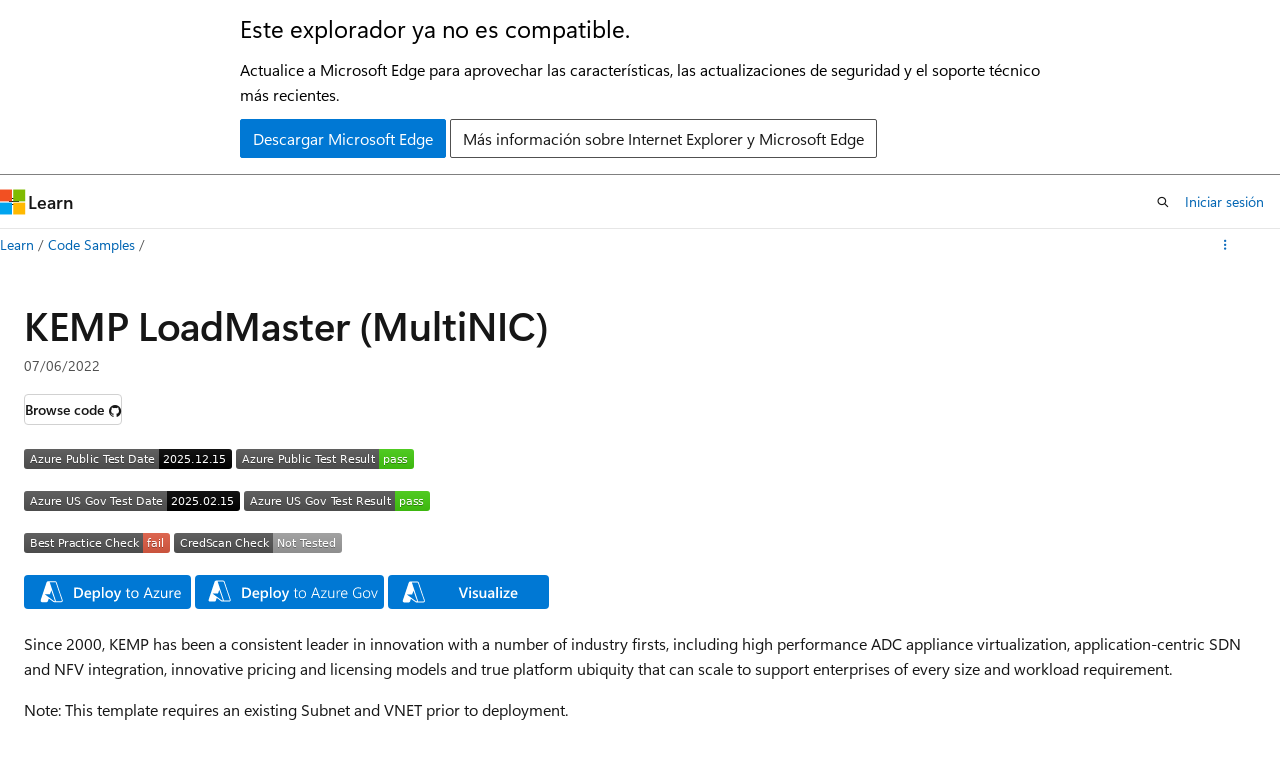

--- FILE ---
content_type: text/html
request_url: https://learn.microsoft.com/es-mx/samples/azure/azure-quickstart-templates/kemp-loadmaster-multinic/
body_size: 29728
content:
 <!DOCTYPE html>
		<html
			class="layout layout-single    sample show-breadcrumb default-focus"
			lang="en-us"
			dir="ltr"
			data-authenticated="false"
			data-auth-status-determined="false"
			data-target="docs"
			x-ms-format-detection="none"
		>
			
		<head>
			<title>KEMP LoadMaster (MultiNIC) - Code Samples | Microsoft Learn</title>
			<meta charset="utf-8" />
			<meta name="viewport" content="width=device-width, initial-scale=1.0" />
			<meta name="color-scheme" content="light dark" />

			<meta name="description" content="This template creates a KEMP LoadMaster with two interfaces into existing Subnets." />
			<link rel="canonical" href="https://learn.microsoft.com/en-us/samples/azure/azure-quickstart-templates/kemp-loadmaster-multinic/" /> 

			<!-- Non-customizable open graph and sharing-related metadata -->
			<meta name="twitter:card" content="summary_large_image" />
			<meta name="twitter:site" content="@MicrosoftLearn" />
			<meta property="og:type" content="website" />
			<meta property="og:image:alt" content="Microsoft Learn" />
			<meta property="og:image" content="https://learn.microsoft.com/en-us/media/open-graph-image.png" />
			<!-- Page specific open graph and sharing-related metadata -->
			<meta property="og:title" content="KEMP LoadMaster (MultiNIC) - Code Samples" />
			<meta property="og:url" content="https://learn.microsoft.com/en-us/samples/azure/azure-quickstart-templates/kemp-loadmaster-multinic/" />
			<meta property="og:description" content="This template creates a KEMP LoadMaster with two interfaces into existing Subnets." />
			<meta name="platform_id" content="309c30f7-fde6-bfc5-9aad-b89f02452347" /> <meta name="scope" content="Code Samples" />
			<meta name="locale" content="es-mx" />
			  
			

			<meta name="page_type" content="sample" />

			<!--page specific meta tags-->
			

			<!-- custom meta tags -->
			
		<meta name="uid" content="azure-azure-quickstart-templates-kemp-loadmaster-multinic" />
	
		<meta name="schema" content="Sample" />
	
		<meta name="breadcrumb_path" content="../../../breadcrumb/toc.json" />
	
		<meta name="feedback_system" content="None" />
	
		<meta name="ms.topic" content="sample" />
	
		<meta name="ms.date" content="2022-07-06T00:00:00Z" />
	
		<meta name="document_id" content="f77a62a1-2a63-4e78-9663-df8fd16e4d91" />
	
		<meta name="document_version_independent_id" content="f77a62a1-2a63-4e78-9663-df8fd16e4d91" />
	
		<meta name="updated_at" content="2022-07-11T13:45:00Z" />
	
		<meta name="original_content_git_url" content="https://github.com/MicrosoftDocs/samples/blob/live/Azure/azure-quickstart-templates/kemp-loadmaster-multinic/index.yml" />
	
		<meta name="gitcommit" content="https://github.com/MicrosoftDocs/samples/blob/62709131e785650dc5b6d29071d3fbe4cbdd7373/Azure/azure-quickstart-templates/kemp-loadmaster-multinic/index.yml" />
	
		<meta name="git_commit_id" content="62709131e785650dc5b6d29071d3fbe4cbdd7373" />
	
		<meta name="site_name" content="Docs" />
	
		<meta name="depot_name" content="MSDN.samples" />
	
		<meta name="page_kind" content="detail" />
	
		<meta name="feedback_product_url" content="" />
	
		<meta name="feedback_help_link_type" content="" />
	
		<meta name="feedback_help_link_url" content="" />
	
		<meta name="asset_id" content="azure/azure-quickstart-templates/kemp-loadmaster-multinic/index" />
	
		<meta name="moniker_range_name" content="" />
	
		<meta name="item_type" content="Content" />
	
		<meta name="source_path" content="Azure/azure-quickstart-templates/kemp-loadmaster-multinic/index.yml" />
	
		<meta name="github_feedback_content_git_url" content="https://github.com/MicrosoftDocs/samples/blob/live/Azure/azure-quickstart-templates/kemp-loadmaster-multinic/index.yml" />
	 
		<meta name="cmProducts" content="https://authoring-docs-microsoft.poolparty.biz/devrel/68ec7f3a-2bc6-459f-b959-19beb729907d" data-source="generated" />
	
		<meta name="spProducts" content="https://authoring-docs-microsoft.poolparty.biz/devrel/90370425-aca4-4a39-9533-d52e5e002a5d" data-source="generated" />
	

			<!-- assets and js globals -->
			
			<link rel="stylesheet" href="/static/assets/0.4.03301.7415-7dd881c1/styles/site-ltr.css" />
			
			
			<script src="https://wcpstatic.microsoft.com/mscc/lib/v2/wcp-consent.js"></script>
			<script src="https://js.monitor.azure.com/scripts/c/ms.jsll-4.min.js"></script>
			<script src="/_themes/docs.theme/master/es-mx/_themes/global/deprecation.js"></script>

			<!-- msdocs global object -->
			<script id="msdocs-script">
		var msDocs = {
  "environment": {
    "accessLevel": "online",
    "azurePortalHostname": "portal.azure.com",
    "reviewFeatures": false,
    "supportLevel": "production",
    "systemContent": true,
    "siteName": "learn",
    "legacyHosting": false
  },
  "data": {
    "contentLocale": "en-us",
    "contentDir": "ltr",
    "userLocale": "es-mx",
    "userDir": "ltr",
    "pageTemplate": "Sample",
    "brand": "",
    "context": {},
    "standardFeedback": false,
    "showFeedbackReport": false,
    "feedbackHelpLinkType": "",
    "feedbackHelpLinkUrl": "",
    "feedbackSystem": "None",
    "feedbackGitHubRepo": "",
    "feedbackProductUrl": "",
    "extendBreadcrumb": false,
    "isEditDisplayable": false,
    "isPrivateUnauthorized": false,
    "hideViewSource": false,
    "isPermissioned": false,
    "hasRecommendations": false,
    "contributors": []
  },
  "functions": {}
};;
	</script>

			<!-- base scripts, msdocs global should be before this -->
			<script src="/static/assets/0.4.03301.7415-7dd881c1/scripts/es-mx/index-docs.js"></script>
			

			<!-- json-ld -->
			
		</head>
	
			<body
				id="body"
				data-bi-name="body"
				class="layout-body "
				lang="es-mx"
				dir="ltr"
			>
				<header class="layout-body-header">
		<div class="header-holder has-default-focus">
			
		<a
			href="#main"
			
			style="z-index: 1070"
			class="outline-color-text visually-hidden-until-focused position-fixed inner-focus focus-visible top-0 left-0 right-0 padding-xs text-align-center background-color-body"
			
		>
			Ir al contenido principal
		</a>
	

			<div hidden id="cookie-consent-holder" data-test-id="cookie-consent-container"></div>
			<!-- Unsupported browser warning -->
			<div
				id="unsupported-browser"
				style="background-color: white; color: black; padding: 16px; border-bottom: 1px solid grey;"
				hidden
			>
				<div style="max-width: 800px; margin: 0 auto;">
					<p style="font-size: 24px">Este explorador ya no es compatible.</p>
					<p style="font-size: 16px; margin-top: 16px;">
						Actualice a Microsoft Edge para aprovechar las características, las actualizaciones de seguridad y el soporte técnico más recientes.
					</p>
					<div style="margin-top: 12px;">
						<a
							href="https://go.microsoft.com/fwlink/p/?LinkID=2092881 "
							style="background-color: #0078d4; border: 1px solid #0078d4; color: white; padding: 6px 12px; border-radius: 2px; display: inline-block;"
						>
							Descargar Microsoft Edge
						</a>
						<a
							href="https://learn.microsoft.com/en-us/lifecycle/faq/internet-explorer-microsoft-edge"
							style="background-color: white; padding: 6px 12px; border: 1px solid #505050; color: #171717; border-radius: 2px; display: inline-block;"
						>
							Más información sobre Internet Explorer y Microsoft Edge
						</a>
					</div>
				</div>
			</div>
			<!-- site header -->
			<header
				id="ms--site-header"
				data-test-id="site-header-wrapper"
				role="banner"
				itemscope="itemscope"
				itemtype="http://schema.org/Organization"
			>
				<div
					id="ms--mobile-nav"
					class="site-header display-none-tablet padding-inline-none gap-none"
					data-bi-name="mobile-header"
					data-test-id="mobile-header"
				></div>
				<div
					id="ms--primary-nav"
					class="site-header display-none display-flex-tablet"
					data-bi-name="L1-header"
					data-test-id="primary-header"
				></div>
				<div
					id="ms--secondary-nav"
					class="display-none"
					data-bi-name="L2-header"
					data-test-id="secondary-header"
					hidden
				></div>
			</header>
			
		<!-- banner -->
		<div data-banner>
			<div id="disclaimer-holder"></div>
			
		</div>
		<!-- banner end -->
	
		</div>
	</header>
				 

				<main
					id="main"
					role="main"
					class="layout-body-main "
					data-bi-name="content"
					lang="en-us"
					dir="ltr"
				>
					
			<div data-main-column class="padding-bottom-sm">
				
		<div id="article-header" class="background-color-body display-none-print">
			<div class="display-flex align-items-center uhf-container">
				
		<details
			id="article-header-breadcrumbs-overflow-popover"
			class="popover"
			data-for="article-header-breadcrumbs"
		>
			<summary
				class="button button-clear button-primary button-sm inner-focus"
				aria-label="Todas las barras de direcciones"
			>
				<span class="icon">
					<span class="docon docon-more"></span>
				</span>
			</summary>
			<div id="article-header-breadcrumbs-overflow" class="popover-content padding-none"></div>
		</details>

		<bread-crumbs
			id="article-header-breadcrumbs"
			role="group"
			aria-label="Ruta de navegación"
			data-test-id="article-header-breadcrumbs"
			class="overflow-hidden flex-grow-1 margin-right-sm margin-right-md-tablet margin-right-lg-desktop margin-left-negative-xxs padding-left-xxs"
		></bread-crumbs>
	 
		<div
			id="article-header-page-actions"
			class="opacity-none margin-left-auto display-flex flex-wrap-no-wrap align-items-stretch"
		>
			
		<button
			class="button button-sm border-none inner-focus display-none-tablet flex-shrink-0 "
			data-bi-name="ask-learn-assistant-entry"
			data-test-id="ask-learn-assistant-modal-entry-mobile"
			data-ask-learn-modal-entry
			
			type="button"
			style="min-width: max-content;"
			aria-expanded="false"
			aria-label="Preguntar a Learn"
			hidden
		>
			<span class="icon font-size-lg" aria-hidden="true">
				<span class="docon docon-chat-sparkle-fill gradient-ask-learn-logo"></span>
			</span>
		</button>
		<button
			class="button button-sm display-none display-inline-flex-tablet display-none-desktop flex-shrink-0 margin-right-xxs border-color-ask-learn "
			data-bi-name="ask-learn-assistant-entry"
			
			data-test-id="ask-learn-assistant-modal-entry-tablet"
			data-ask-learn-modal-entry
			type="button"
			style="min-width: max-content;"
			aria-expanded="false"
			hidden
		>
			<span class="icon font-size-lg" aria-hidden="true">
				<span class="docon docon-chat-sparkle-fill gradient-ask-learn-logo"></span>
			</span>
			<span>Preguntar a Learn</span>
		</button>
		<button
			class="button button-sm display-none flex-shrink-0 display-inline-flex-desktop margin-right-xxs border-color-ask-learn "
			data-bi-name="ask-learn-assistant-entry"
			
			data-test-id="ask-learn-assistant-flyout-entry"
			data-ask-learn-flyout-entry
			data-flyout-button="toggle"
			type="button"
			style="min-width: max-content;"
			aria-expanded="false"
			aria-controls="ask-learn-flyout"
			hidden
		>
			<span class="icon font-size-lg" aria-hidden="true">
				<span class="docon docon-chat-sparkle-fill gradient-ask-learn-logo"></span>
			</span>
			<span>Preguntar a Learn</span>
		</button>
	  

			<details class="popover popover-right" id="article-header-page-actions-overflow">
				<summary
					class="justify-content-flex-start button button-clear button-sm button-primary inner-focus"
					aria-label="Más acciones"
					title="Más acciones"
				>
					<span class="icon" aria-hidden="true">
						<span class="docon docon-more-vertical"></span>
					</span>
				</summary>
				<div class="popover-content">
					
		<button
			data-page-action-item="overflow-mobile"
			type="button"
			class="button-block button-sm inner-focus button button-clear display-none-tablet justify-content-flex-start text-align-left"
			data-bi-name="contents-expand"
			data-contents-button
			data-popover-close
		>
			<span class="icon">
				<span class="docon docon-editor-list-bullet" aria-hidden="true"></span>
			</span>
			<span class="contents-expand-title">Tabla de contenido</span>
		</button>
	 
		<a
			id="lang-link-overflow"
			class="button-sm inner-focus button button-clear button-block justify-content-flex-start text-align-left"
			data-bi-name="language-toggle"
			data-page-action-item="overflow-all"
			data-check-hidden="true"
			data-read-in-link
			href="#"
			hidden
		>
			<span class="icon" aria-hidden="true" data-read-in-link-icon>
				<span class="docon docon-locale-globe"></span>
			</span>
			<span data-read-in-link-text>Leer en inglés</span>
		</a>
	 
		<button
			type="button"
			class="collection button button-clear button-sm button-block justify-content-flex-start text-align-left inner-focus"
			data-list-type="collection"
			data-bi-name="collection"
			data-page-action-item="overflow-all"
			data-check-hidden="true"
			data-popover-close
		>
			<span class="icon" aria-hidden="true">
				<span class="docon docon-circle-addition"></span>
			</span>
			<span class="collection-status">Agregar</span>
		</button>
	
					
		<button
			type="button"
			class="collection button button-block button-clear button-sm justify-content-flex-start text-align-left inner-focus"
			data-list-type="plan"
			data-bi-name="plan"
			data-page-action-item="overflow-all"
			data-check-hidden="true"
			data-popover-close
			hidden
		>
			<span class="icon" aria-hidden="true">
				<span class="docon docon-circle-addition"></span>
			</span>
			<span class="plan-status">Agregar a plan</span>
		</button>
	  
		<a
			data-contenteditbtn
			class="button button-clear button-block button-sm inner-focus justify-content-flex-start text-align-left text-decoration-none"
			data-bi-name="edit"
			hidden
			href=""
			data-original_content_git_url="https://github.com/MicrosoftDocs/samples/blob/live/Azure/azure-quickstart-templates/kemp-loadmaster-multinic/index.yml"
			data-original_content_git_url_template="{repo}/blob/{branch}/Azure/azure-quickstart-templates/kemp-loadmaster-multinic/index.yml"
			data-pr_repo=""
			data-pr_branch=""
		>
			<span class="icon" aria-hidden="true">
				<span class="docon docon-edit-outline"></span>
			</span>
			<span>Editar</span>
		</a>
	
					
		<hr class="margin-block-xxs" />
		<h4 class="font-size-sm padding-left-xxs">Compartir vía</h4>
		
					<a
						class="button button-clear button-sm inner-focus button-block justify-content-flex-start text-align-left text-decoration-none share-facebook"
						data-bi-name="facebook"
						data-page-action-item="overflow-all"
						href="#"
					>
						<span class="icon color-primary" aria-hidden="true">
							<span class="docon docon-facebook-share"></span>
						</span>
						<span>Facebook</span>
					</a>

					<a
						href="#"
						class="button button-clear button-sm inner-focus button-block justify-content-flex-start text-align-left text-decoration-none share-twitter"
						data-bi-name="twitter"
						data-page-action-item="overflow-all"
					>
						<span class="icon color-text" aria-hidden="true">
							<span class="docon docon-xlogo-share"></span>
						</span>
						<span>x.com</span>
					</a>

					<a
						href="#"
						class="button button-clear button-sm inner-focus button-block justify-content-flex-start text-align-left text-decoration-none share-linkedin"
						data-bi-name="linkedin"
						data-page-action-item="overflow-all"
					>
						<span class="icon color-primary" aria-hidden="true">
							<span class="docon docon-linked-in-logo"></span>
						</span>
						<span>LinkedIn</span>
					</a>
					<a
						href="#"
						class="button button-clear button-sm inner-focus button-block justify-content-flex-start text-align-left text-decoration-none share-email"
						data-bi-name="email"
						data-page-action-item="overflow-all"
					>
						<span class="icon color-primary" aria-hidden="true">
							<span class="docon docon-mail-message"></span>
						</span>
						<span>Correo electrónico</span>
					</a>
			  
	 
				</div>
			</details>
		</div>
	
			</div>
		</div>
	  
		<!-- privateUnauthorizedTemplate is hidden by default -->
		<div unauthorized-private-section data-bi-name="permission-content-unauthorized-private" hidden>
			<hr class="hr margin-top-xs margin-bottom-sm" />
			<div class="notification notification-info">
				<div class="notification-content">
					<p class="margin-top-none notification-title">
						<span class="icon">
							<span class="docon docon-exclamation-circle-solid" aria-hidden="true"></span>
						</span>
						<span>Nota</span>
					</p>
					<p class="margin-top-none authentication-determined not-authenticated">
						El acceso a esta página requiere autorización. Puede intentar <a class="docs-sign-in" href="#" data-bi-name="permission-content-sign-in">iniciar sesión</a> o <a  class="docs-change-directory" data-bi-name="permisson-content-change-directory">cambiar directorios</a>.
					</p>
					<p class="margin-top-none authentication-determined authenticated">
						El acceso a esta página requiere autorización. Puede intentar <a class="docs-change-directory" data-bi-name="permisson-content-change-directory">cambiar los directorios</a>.
					</p>
				</div>
			</div>
		</div>
	
				<div class="content">
<div class="modular-content-container">
	<div class="section is-small is-uniform">
		<h1>KEMP LoadMaster (MultiNIC)</h1>

			<ul class="metadata page-metadata" data-bi-name="page info">
				<li class="displayDate">
					<time role="presentation" datetime="&quot;2022-07-06T00:00:00.000Z&quot;" data-article-date-source="ms.date">07/06/2022</time>
				</li>
			</ul>
		<div class="buttons margin-top-xs">
				<a href="https://github.com/azure/azure-quickstart-templates/tree/master/application-workloads/kemp/kemp-loadmaster-multinic" class="button button-sm" data-bi-name="browse-to-github" data-linktype="external"><span>Browse code</span><span class="icon docon docon-brand-github" role="img" aria-label="View on GitHub"></span></a>
		</div>

		<p><img src="https://azurequickstartsservice.blob.core.windows.net/badges/application-workloads/kemp/kemp-loadmaster-multinic/PublicLastTestDate.svg" alt="Azure Public Test Date" data-linktype="external">
<img src="https://azurequickstartsservice.blob.core.windows.net/badges/application-workloads/kemp/kemp-loadmaster-multinic/PublicDeployment.svg" alt="Azure Public Test Result" data-linktype="external"></p>
<p><img src="https://azurequickstartsservice.blob.core.windows.net/badges/application-workloads/kemp/kemp-loadmaster-multinic/FairfaxLastTestDate.svg" alt="Azure US Gov Last Test Date" data-linktype="external">
<img src="https://azurequickstartsservice.blob.core.windows.net/badges/application-workloads/kemp/kemp-loadmaster-multinic/FairfaxDeployment.svg" alt="Azure US Gov Last Test Result" data-linktype="external"></p>
<p><img src="https://azurequickstartsservice.blob.core.windows.net/badges/application-workloads/kemp/kemp-loadmaster-multinic/BestPracticeResult.svg" alt="Best Practice Check" data-linktype="external">
<img src="https://azurequickstartsservice.blob.core.windows.net/badges/application-workloads/kemp/kemp-loadmaster-multinic/CredScanResult.svg" alt="Cred Scan Check" data-linktype="external"></p>
<p><a href="https://portal.azure.com/#create/Microsoft.Template/uri/https%3A%2F%2Fraw.githubusercontent.com%2FAzure%2Fazure-quickstart-templates%2Fmaster%2Fapplication-workloads%2Fkemp%2Fkemp-loadmaster-multinic%2Fazuredeploy.json" data-linktype="external"><img src="https://raw.githubusercontent.com/Azure/azure-quickstart-templates/master/1-CONTRIBUTION-GUIDE/images/deploytoazure.svg?sanitize=true" alt="Deploy To Azure" data-linktype="external"></a>
<a href="https://portal.azure.us/#create/Microsoft.Template/uri/https%3A%2F%2Fraw.githubusercontent.com%2FAzure%2Fazure-quickstart-templates%2Fmaster%2Fapplication-workloads%2Fkemp%2Fkemp-loadmaster-multinic%2Fazuredeploy.json" data-linktype="external"><img src="https://raw.githubusercontent.com/Azure/azure-quickstart-templates/master/1-CONTRIBUTION-GUIDE/images/deploytoazuregov.svg?sanitize=true" alt="Deploy To Azure US Gov" data-linktype="external"></a>
<a href="http://armviz.io/#/?load=https%3A%2F%2Fraw.githubusercontent.com%2FAzure%2Fazure-quickstart-templates%2Fmaster%2Fapplication-workloads%2Fkemp%2Fkemp-loadmaster-multinic%2Fazuredeploy.json" data-linktype="external"><img src="https://raw.githubusercontent.com/Azure/azure-quickstart-templates/master/1-CONTRIBUTION-GUIDE/images/visualizebutton.svg?sanitize=true" alt="Visualize" data-linktype="external"></a></p>
<p>Since 2000, KEMP has been a consistent leader in innovation with a number of industry firsts, including high performance ADC appliance virtualization, application-centric SDN and NFV integration, innovative pricing and licensing models and true platform ubiquity that can scale to support enterprises of every size and workload requirement.</p>
<p>Note: This template requires an existing Subnet and VNET prior to deployment.</p>
<p>This template deploys a KEMP LoadMaster with multiple NICs. Doing so will enabled the Virtual LoadMaster to have more than one interface and expose additional fucntionality such as:</p>
<ul>
<li>Greater performance enhanced by additive bandwidth</li>
<li>Enabling extended topologies</li>
<li>Multiple networks without the need for VLAN trunking</li>
<li>Management isolation to a specific NIC</li>
</ul>
<p>More information can be <a href="https://kemptechnologies.com/solutions/microsoft-load-balancing/loadmaster-azure/" data-linktype="external">found here</a>.</p>
<p><code>Tags: Microsoft.Network/publicIPAddresses, Microsoft.Network/networkInterfaces, Microsoft.Compute/virtualMachines</code></p>

	</div>
</div>
</div>
				
			</div>
			
		<div
			id="action-panel"
			role="region"
			aria-label="Panel de acción"
			class="action-panel"
			tabindex="-1"
		></div>
	
		
				</main>
				 <section
					id="layout-body-flyout"
					class="layout-body-flyout "
					data-bi-name="flyout"
			  >
					 <div
	class="height-full border-left background-color-body-medium"
	id="ask-learn-flyout"
></div>
			  </section> <div class="layout-body-footer " data-bi-name="layout-footer">
		<footer
			id="footer"
			data-test-id="footer"
			data-bi-name="footer"
			class="footer-layout has-padding has-default-focus border-top  uhf-container"
			role="contentinfo"
		>
			<div class="display-flex gap-xs flex-wrap-wrap is-full-height padding-right-lg-desktop">
				
		<a
			data-mscc-ic="false"
			href="#"
			data-bi-name="select-locale"
			class="locale-selector-link flex-shrink-0 button button-sm button-clear external-link-indicator"
			id=""
			title=""
			><span class="icon" aria-hidden="true"
				><span class="docon docon-world"></span></span
			><span class="local-selector-link-text">es-mx</span></a
		>
	 <div class="ccpa-privacy-link" data-ccpa-privacy-link hidden>
		
		<a
			data-mscc-ic="false"
			href="https://aka.ms/yourcaliforniaprivacychoices"
			data-bi-name="your-privacy-choices"
			class="button button-sm button-clear flex-shrink-0 external-link-indicator"
			id=""
			title=""
			>
		<svg
			xmlns="http://www.w3.org/2000/svg"
			viewBox="0 0 30 14"
			xml:space="preserve"
			height="16"
			width="43"
			aria-hidden="true"
			focusable="false"
		>
			<path
				d="M7.4 12.8h6.8l3.1-11.6H7.4C4.2 1.2 1.6 3.8 1.6 7s2.6 5.8 5.8 5.8z"
				style="fill-rule:evenodd;clip-rule:evenodd;fill:#fff"
			></path>
			<path
				d="M22.6 0H7.4c-3.9 0-7 3.1-7 7s3.1 7 7 7h15.2c3.9 0 7-3.1 7-7s-3.2-7-7-7zm-21 7c0-3.2 2.6-5.8 5.8-5.8h9.9l-3.1 11.6H7.4c-3.2 0-5.8-2.6-5.8-5.8z"
				style="fill-rule:evenodd;clip-rule:evenodd;fill:#06f"
			></path>
			<path
				d="M24.6 4c.2.2.2.6 0 .8L22.5 7l2.2 2.2c.2.2.2.6 0 .8-.2.2-.6.2-.8 0l-2.2-2.2-2.2 2.2c-.2.2-.6.2-.8 0-.2-.2-.2-.6 0-.8L20.8 7l-2.2-2.2c-.2-.2-.2-.6 0-.8.2-.2.6-.2.8 0l2.2 2.2L23.8 4c.2-.2.6-.2.8 0z"
				style="fill:#fff"
			></path>
			<path
				d="M12.7 4.1c.2.2.3.6.1.8L8.6 9.8c-.1.1-.2.2-.3.2-.2.1-.5.1-.7-.1L5.4 7.7c-.2-.2-.2-.6 0-.8.2-.2.6-.2.8 0L8 8.6l3.8-4.5c.2-.2.6-.2.9 0z"
				style="fill:#06f"
			></path>
		</svg>
	
			<span>Sus opciones de privacidad</span></a
		>
	
	</div>
				<div class="flex-shrink-0">
		<div class="dropdown has-caret-up">
			<button
				data-test-id="theme-selector-button"
				class="dropdown-trigger button button-clear button-sm inner-focus theme-dropdown-trigger"
				aria-controls="{{ themeMenuId }}"
				aria-expanded="false"
				title="Tema"
				data-bi-name="theme"
			>
				<span class="icon">
					<span class="docon docon-sun" aria-hidden="true"></span>
				</span>
				<span>Tema</span>
				<span class="icon expanded-indicator" aria-hidden="true">
					<span class="docon docon-chevron-down-light"></span>
				</span>
			</button>
			<div class="dropdown-menu" id="{{ themeMenuId }}" role="menu">
				<ul class="theme-selector padding-xxs" data-test-id="theme-dropdown-menu">
					<li class="theme display-block">
						<button
							class="button button-clear button-sm theme-control button-block justify-content-flex-start text-align-left"
							data-theme-to="light"
						>
							<span class="theme-light margin-right-xxs">
								<span
									class="theme-selector-icon border display-inline-block has-body-background"
									aria-hidden="true"
								>
									<svg class="svg" xmlns="http://www.w3.org/2000/svg" viewBox="0 0 22 14">
										<rect width="22" height="14" class="has-fill-body-background" />
										<rect x="5" y="5" width="12" height="4" class="has-fill-secondary" />
										<rect x="5" y="2" width="2" height="1" class="has-fill-secondary" />
										<rect x="8" y="2" width="2" height="1" class="has-fill-secondary" />
										<rect x="11" y="2" width="3" height="1" class="has-fill-secondary" />
										<rect x="1" y="1" width="2" height="2" class="has-fill-secondary" />
										<rect x="5" y="10" width="7" height="2" rx="0.3" class="has-fill-primary" />
										<rect x="19" y="1" width="2" height="2" rx="1" class="has-fill-secondary" />
									</svg>
								</span>
							</span>
							<span role="menuitem"> Claro </span>
						</button>
					</li>
					<li class="theme display-block">
						<button
							class="button button-clear button-sm theme-control button-block justify-content-flex-start text-align-left"
							data-theme-to="dark"
						>
							<span class="theme-dark margin-right-xxs">
								<span
									class="border theme-selector-icon display-inline-block has-body-background"
									aria-hidden="true"
								>
									<svg class="svg" xmlns="http://www.w3.org/2000/svg" viewBox="0 0 22 14">
										<rect width="22" height="14" class="has-fill-body-background" />
										<rect x="5" y="5" width="12" height="4" class="has-fill-secondary" />
										<rect x="5" y="2" width="2" height="1" class="has-fill-secondary" />
										<rect x="8" y="2" width="2" height="1" class="has-fill-secondary" />
										<rect x="11" y="2" width="3" height="1" class="has-fill-secondary" />
										<rect x="1" y="1" width="2" height="2" class="has-fill-secondary" />
										<rect x="5" y="10" width="7" height="2" rx="0.3" class="has-fill-primary" />
										<rect x="19" y="1" width="2" height="2" rx="1" class="has-fill-secondary" />
									</svg>
								</span>
							</span>
							<span role="menuitem"> Oscuro </span>
						</button>
					</li>
					<li class="theme display-block">
						<button
							class="button button-clear button-sm theme-control button-block justify-content-flex-start text-align-left"
							data-theme-to="high-contrast"
						>
							<span class="theme-high-contrast margin-right-xxs">
								<span
									class="border theme-selector-icon display-inline-block has-body-background"
									aria-hidden="true"
								>
									<svg class="svg" xmlns="http://www.w3.org/2000/svg" viewBox="0 0 22 14">
										<rect width="22" height="14" class="has-fill-body-background" />
										<rect x="5" y="5" width="12" height="4" class="has-fill-secondary" />
										<rect x="5" y="2" width="2" height="1" class="has-fill-secondary" />
										<rect x="8" y="2" width="2" height="1" class="has-fill-secondary" />
										<rect x="11" y="2" width="3" height="1" class="has-fill-secondary" />
										<rect x="1" y="1" width="2" height="2" class="has-fill-secondary" />
										<rect x="5" y="10" width="7" height="2" rx="0.3" class="has-fill-primary" />
										<rect x="19" y="1" width="2" height="2" rx="1" class="has-fill-secondary" />
									</svg>
								</span>
							</span>
							<span role="menuitem"> Contraste alto </span>
						</button>
					</li>
				</ul>
			</div>
		</div>
	</div>
			</div>
			<ul class="links" data-bi-name="footerlinks">
				<li class="manage-cookies-holder" hidden=""></li>
				<li>
		
		<a
			data-mscc-ic="false"
			href="https://learn.microsoft.com/es-mx/principles-for-ai-generated-content"
			data-bi-name="aiDisclaimer"
			class=" external-link-indicator"
			id=""
			title=""
			>Descargo de responsabilidad de AI</a
		>
	
	</li><li>
		
		<a
			data-mscc-ic="false"
			href="https://learn.microsoft.com/es-mx/previous-versions/"
			data-bi-name="archivelink"
			class=" external-link-indicator"
			id=""
			title=""
			>Versiones anteriores</a
		>
	
	</li> <li>
		
		<a
			data-mscc-ic="false"
			href="https://techcommunity.microsoft.com/t5/microsoft-learn-blog/bg-p/MicrosoftLearnBlog"
			data-bi-name="bloglink"
			class=" external-link-indicator"
			id=""
			title=""
			>Blog</a
		>
	
	</li> <li>
		
		<a
			data-mscc-ic="false"
			href="https://learn.microsoft.com/es-mx/contribute"
			data-bi-name="contributorGuide"
			class=" external-link-indicator"
			id=""
			title=""
			>Colaborar</a
		>
	
	</li><li>
		
		<a
			data-mscc-ic="false"
			href="https://go.microsoft.com/fwlink/?LinkId=521839"
			data-bi-name="privacy"
			class=" external-link-indicator"
			id=""
			title=""
			>Privacidad</a
		>
	
	</li><li>
		
		<a
			data-mscc-ic="false"
			href="https://learn.microsoft.com/es-mx/legal/termsofuse"
			data-bi-name="termsofuse"
			class=" external-link-indicator"
			id=""
			title=""
			>Términos de uso</a
		>
	
	</li><li>
		
		<a
			data-mscc-ic="false"
			href="https://www.microsoft.com/legal/intellectualproperty/Trademarks/"
			data-bi-name="trademarks"
			class=" external-link-indicator"
			id=""
			title=""
			>Marcas comerciales</a
		>
	
	</li>
				<li>&copy; Microsoft 2026</li>
			</ul>
		</footer>
	</footer>
			</body>
		</html>